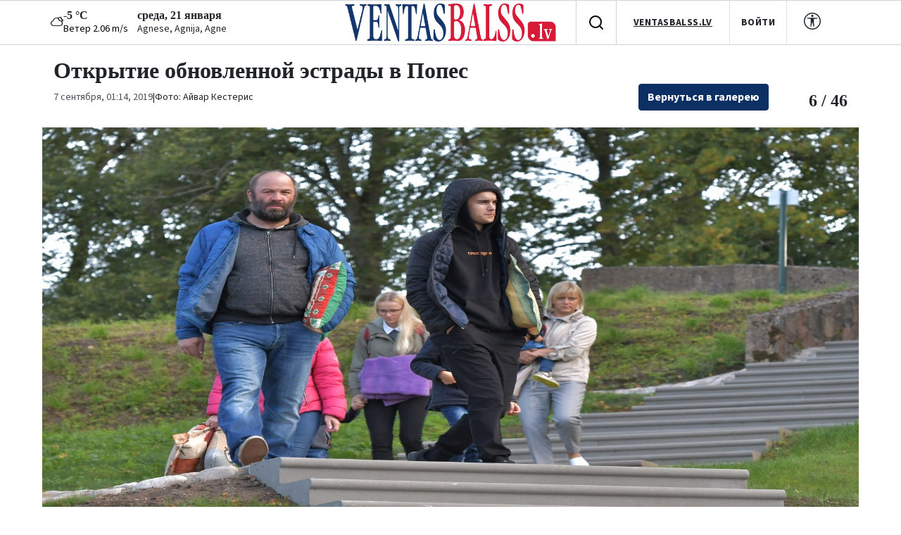

--- FILE ---
content_type: text/html; charset=UTF-8
request_url: https://rus.ventasbalss.lv/foto/1874-otkrytie-obnovlennoj-estrady-v-popes/59058
body_size: 14668
content:

<!DOCTYPE html>
<html>
<head>
    <title>Открытие обновленной эстрады в Попес | Фото 6 / 46</title>
    <meta name="facebook-domain-verification" content="qe74h2yx7xe6j7s823v1146fs0zt6e" />
    <link href="/favicon.ico?1765304884" type="image/x-icon" rel="icon"><link href="/favicon.ico?1765304884" type="image/x-icon" rel="shortcut icon">    <meta name="viewport" content="width=device-width, initial-scale=1, maximum-scale=1, user-scalable=no">
    <meta charset="utf-8">    
	<link rel="stylesheet" href="/fonts/font-awesome/css/font-awesome.min.css?1477392983">
	<link rel="stylesheet" href="/fonts/weather-icons/css/weather-icons.min.css?1765304884">
	<link rel="stylesheet" href="/js/jqueryui/themes/ui-lightness/jquery-ui.min.css?1474004875">
	<link rel="stylesheet" href="/js/fancybox/jquery.fancybox.css?1398892222">
	<link rel="stylesheet" href="/js/lightslider/css/lightslider.min.css?1765304884">
	<link rel="stylesheet" href="/css/bootstrap/bootstrap.min.css?1765304884">
	<link rel="stylesheet" href="/css/styles/main.css?1767956442">
	<link rel="stylesheet" href="/css/styles/main_page.css?1766000428">
	<link rel="stylesheet" href="/css/styles/news_page.css?1765304884">
	<link rel="stylesheet" href="/css/styles/article_page.css?1767108774">
	<link rel="stylesheet" href="/css/styles/blog_page.css?1765304884">
	<link rel="stylesheet" href="/css/styles/photo_page.css?1766000428">
	<link rel="stylesheet" href="/css/styles/forums_page.css?1765304884">
	<link rel="stylesheet" href="/css/styles/events_page.css?1766000428">
	<link rel="stylesheet" href="/css/styles/adv_page.css?1765304884">
	<link rel="stylesheet" href="/css/styles/contacts_page.css?1765304884">
	<link rel="stylesheet" href="/css/styles/weather_page.css?1765304884">
	<link rel="stylesheet" href="/css/styles/profile_page.css?1765304884">
	<link rel="stylesheet" href="/css/styles/video_page.css?1765304884">
	<link rel="stylesheet" href="/css/styles/advertisiments_page.css?1767956442">
	<link rel="stylesheet" href="/css/styles/e-magazine_page.css?1765309468">
	<link rel="stylesheet" href="/css/styles/pool_page.css?1766000428">
	<link rel="stylesheet" href="/css/styles/nameDays_page.css?1765304884">
	<link rel="stylesheet" href="/css/styles/paper_magazine_page.css?1765309468">
        
	<script src="/js/jquery/jquery.min.js?1695347026"></script>
	<script src="/js/jqueryui/jquery-ui.min.js?1474004875"></script>
	<script src="/js/jstorage/jstorage.min.js?1445282689"></script>
	<script src="/js/chartjs/dist/Chart.min.js?1603110131"></script>
	<script src="/js/bootstrap/bootstrap.bundle.min.js?1765304884"></script>
	<script src="/js/fancybox/jquery.fancybox.pack.js?1398892222"></script>
	<script src="/js/lightslider/js/lightslider.min.js?1765304884"></script>
	<script src="https://www.google.com/recaptcha/api.js?hl=ru"></script>
	<script src="/js/scripts.js?1767108774"></script>
        <link
    href="https://fonts.googleapis.com/css2?family=Source+Sans+3:wght@400;500;700&display=swap"
    rel="stylesheet"
    />
    	<meta name="twitter:title" content="Открытие обновленной эстрады в Попес | Фото 6 / 46">
	<meta property="og:title" content="Открытие обновленной эстрады в Попес | Фото 6 / 46">
	<meta property="og:description" content="Фото: Айвар Кестерис">
	<meta name="twitter:description" content="Фото: Айвар Кестерис">
	<meta property="og:image" content="https://rus.ventasbalss.lv/upload/photo_galleries/1874/6dbcf9c57cbd889ec9a4710314f8dbdd.jpg">
	<meta name="twitter:image" content="https://rus.ventasbalss.lv/upload/photo_galleries/1874/6dbcf9c57cbd889ec9a4710314f8dbdd.jpg">
    <script async src="https://www.googletagmanager.com/gtag/js?id=G-9RLBG9D6N8"></script>
    <script>
        window.dataLayer = window.dataLayer || [];
        function gtag(){dataLayer.push(arguments);}
        gtag('js', new Date());
        gtag('config', 'G-9RLBG9D6N8');
    </script>
</head>
<body>
<div>
    <header id="global-header"  class="bg-white position-relative">
        <div class="ad-banner-top mx-auto mb-1 d-md-block d-none"><ins data-revive-zoneid="48" data-revive-id="d82d54c04461d6af9fd483fc2a93956b"></ins>
                <script async src="//revive.ventasbalss.lv/delivery/asyncjs.php"></script></div>
    </header>
    	<div class="header-mobile d-flex d-lg-none align-items-center justify-content-between border-top px-3 py-2" id="header-mobile">
        <a href="/laika-prognoze-ventspili"><div class="current-weather"><div class="weather-icon"><i class="wi wi-owm-night-804"></i></div><div class="weather-info"><h6>-5 &deg;C</h6><p class="wind">Ветер 2.06 m/s</p></div></div></a>        <div id="today" class="d-flex flex-column">
          <h6 class="mb-0">среда, 21 января</h6>
          <span class="nameday" title="Agnese, Agnija, Agne"><a href="/varda-dienas">Agnese, Agnija, Agne</a></span>
        </div>
      </div>
    <div class="header-actions d-flex d-md-block" id="header-actions">
      <div class="logo-container position-absolute"><a href="/"><img src="/img/logo.png?1765304884" class="logo" alt="Logo"></a></div>
      <div class="hamburger-mobile d-lg-none">
          <button id="hamburger-btn" class="d-lg-none d-flex align-items-center hamburger-mobile">
            <img id="hamburger-icon" src="/images/hamburger-btn.png" alt="Hamburger">
          </button>
      </div>
      <div class="d-none d-lg-flex justify-content-between align-items-center layout-wrapper">
        <div class="header-left-flex d-flex align-items-center">
        <a href="/laika-prognoze-ventspili"><div class="current-weather"><div class="weather-icon"><i class="wi wi-owm-night-804"></i></div><div class="weather-info"><h6>-5 &deg;C</h6><p class="wind">Ветер 2.06 m/s</p></div></div></a>          <div id="today" class="d-flex flex-column">
              <h6 class="mb-0">среда, 21 января</h6>
              <span class="nameday" title="Agnese, Agnija, Agne"><a href="/varda-dienas">Agnese, Agnija, Agne</a></span>
          </div>
        </div>
        <div class="user-actions d-flex align-items-center position-relative">
          <div class="search-button d-flex align-items-center justify-content-center p-3" id="searchToggle" style="cursor:pointer;">
            <svg
              width="24"
              height="24"
              viewBox="0 0 24 24"
              fill="none"
              xmlns="http://www.w3.org/2000/svg"
            >
              <path
                d="M11 19C15.4183 19 19 15.4183 19 11C19 6.58172 15.4183 3 11 3C6.58172 3 3 6.58172 3 11C3 15.4183 6.58172 19 11 19Z"
                stroke="black"
                stroke-width="2"
                stroke-linecap="round"
                stroke-linejoin="round"
              />
              <path
                d="M21 21L16.65 16.65"
                stroke="black"
                stroke-width="2"
                stroke-linecap="round"
                stroke-linejoin="round"
              />
            </svg>
          </div>
          <div class="search-dropdown position-absolute bg-white shadow rounded-3 p-3 d-none" style="z-index: 9999;">
            <form action="/meklet" method="get" class="d-flex align-items-center gap-2">
              <input type="text" name="keywords" placeholder="Искать новости.." class="form-control">              <button class="btn btn-dark text-white fw-bold" type="submit">Искать</button>            </form>
          </div>

          <div class="language-selector d-flex align-items-center justify-content-center py-2 px-4">
            <a href="http://www.ventasbalss.lv" target="_blank" rel="noopener noreferrer">VENTASBALSS.LV</a>          </div>
          <div class="sign-in">
            <button class="py-2 px-3">
              <a href="/autorizacija">ВОЙТИ</a>            </button>
          </div>
          <div class="contrast-mode d-flex py-3 px-4">
            <a href="javascript:;" onclick="toggleHighContrastMode(!document.body.classList.contains('high-contrast-mode'))">
              <svg width="24" height="24" viewBox="0 0 24 24" fill="none" xmlns="http://www.w3.org/2000/svg">
                <path d="M12 6.21429C12.8876 6.21429 13.6071 5.49474 13.6071 4.60714C13.6071 3.71954 12.8876 3 12 3C11.1124 3 10.3929 3.71954 10.3929 4.60714C10.3929 5.49474 11.1124 6.21429 12 6.21429Z" fill="#212529"/>
                <path d="M4.99848 8.41945L9.85714 8.89286V12.6429L9.37321 19.5215C9.34533 19.856 9.60929 20.1429 9.94493 20.1429C10.2082 20.1429 10.4376 19.9637 10.5015 19.7083L11.7401 13.6823C11.8078 13.4118 12.1922 13.4118 12.2599 13.6823L13.4985 19.7083C13.5624 19.9637 13.7918 20.1429 14.0551 20.1429C14.3907 20.1429 14.6547 19.856 14.6268 19.5215L14.1429 12.6429V8.89286L19.0015 8.41945C19.2863 8.38386 19.5 8.14178 19.5 7.85478C19.5 7.54049 19.2452 7.28571 18.9309 7.28571H5.06907C4.75478 7.28571 4.5 7.54049 4.5 7.85478C4.5 8.14178 4.71371 8.38386 4.99848 8.41945Z" fill="#212529"/>
                <path d="M12 0C5.37258 0 0 5.37258 0 12C0 18.6274 5.37258 24 12 24C18.6274 24 24 18.6274 24 12C24 5.37258 18.6274 0 12 0ZM1.5 12C1.5 6.20101 6.20101 1.5 12 1.5C17.799 1.5 22.5 6.20101 22.5 12C22.5 17.799 17.799 22.5 12 22.5C6.20101 22.5 1.5 17.799 1.5 12Z" fill="#212529"/>
              </svg>
            </a>
          </div>
        </div>
      </div>
    </div>
    
	<nav class="main-nav d-none d-lg-block">
		<div class="layout-wrapper d-none d-lg-flex justify-content-between align-items-center">
	 	<ul class="nav-list d-flex gap-3 h-100">
			<li class=" h-100"><a href="/zinas">НОВОСТИ</a></li>
			<li class=" h-100"><a href="/forums">ФОРУМ</a></li>
			<li class=" h-100"><a href="/blogi">БЛОГ</a></li>
			<li class=" h-100"><a href="/sludinajumi">ОБЪЯВЛЕНИЯ</a></li>
			<li class=" h-100"><a href="/pasakumi">АФИША</a></li>
			<li class=" h-100"><a href="/foto">ФОТО</a></li>
			<li class=" h-100"><a href="/video">ВИДЕО</a></li>
		</ul>
		<div class="separator"></div>
		<ul class="secondary-nav d-flex justify-content-between align-items-center h-100">
			<li class=" h-100">
				<a href="/e-avize">Э-ГАЗЕТА</a>
			</li>
			<li class=" h-100">
				<a href="/kontakti">КОНТАКТЫ</a>
			</li>
			<li class=" h-100">
				<a href="/reklama">РЕКЛАМА</a>
			</li>
			<li class=" h-100">
				<a href="/avize/abonesana">ВЫПИСЫВАЙ!</a>
			</li>
		</ul>

		</div>
 	</nav>

<div class="category-nav d-none d-lg-flex justify-content-center align-items-center">
	<ul class="d-flex justify-content-center align-items-center"><li><a href="/foto/sobitija">События</a></li><li><a href="/foto/obsestvo">Общество</a></li><li><a href="/foto/kultura">Культура</a></li><li><a href="/foto/sport">Спорт</a></li><li><a href="/foto/kraj">В крае</a></li><li><a href="/foto/priroda">Природа</a></li><li><a href="/foto/cerkovj">Церковь</a></li><li><a href="/foto/prislannie-foto">Присланные снимки</a></li></ul>
</div>
<div id="mobile-menu-overlay">
	<div class="mobile-nav-search w-100 d-flex flex-column align-items-start gap-2" id="search-bar">
		<form action="/meklet" class="d-flex align-items-center justify-content-between gap-2 w-100" method="get">
			<input type="text" name="keywords" placeholder="Искать новости.." class="form-control">			<button type="submit" class="btn btn-dark text-white"><img src="/images/mobile-search.svg" alt="Search"></button>		</form>
	</div>
    <div class="mobile-main-nav d-flex flex-column align-items-start gap-2">
				<div class=" mobile-nav-item d-flex align-items-center gap-1 justify-content-between">
			<a href="/zinas">НОВОСТИ</a>			<a href="/zinas">
				<img src="/images/mobile-header-arrow.svg" alt="Arrow" class="pt-1">
			</a>
		</div>
				<div class=" mobile-nav-item d-flex align-items-center gap-1 justify-content-between">
			<a href="/forums">ФОРУМ</a>			<a href="/forums">
				<img src="/images/mobile-header-arrow.svg" alt="Arrow" class="pt-1">
			</a>
		</div>
				<div class=" mobile-nav-item d-flex align-items-center gap-1 justify-content-between">
			<a href="/blogi">БЛОГ</a>			<a href="/blogi">
				<img src="/images/mobile-header-arrow.svg" alt="Arrow" class="pt-1">
			</a>
		</div>
				<div class=" mobile-nav-item d-flex align-items-center gap-1 justify-content-between">
			<a href="/sludinajumi">ОБЪЯВЛЕНИЯ</a>			<a href="/sludinajumi">
				<img src="/images/mobile-header-arrow.svg" alt="Arrow" class="pt-1">
			</a>
		</div>
				<div class=" mobile-nav-item d-flex align-items-center gap-1 justify-content-between">
			<a href="/pasakumi">АФИША</a>			<a href="/pasakumi">
				<img src="/images/mobile-header-arrow.svg" alt="Arrow" class="pt-1">
			</a>
		</div>
				<div class=" mobile-nav-item d-flex align-items-center gap-1 justify-content-between">
			<a href="/foto">ФОТО</a>			<a href="/foto">
				<img src="/images/mobile-header-arrow.svg" alt="Arrow" class="pt-1">
			</a>
		</div>
				<div class=" mobile-nav-item d-flex align-items-center gap-1 justify-content-between">
			<a href="/video">ВИДЕО</a>			<a href="/video">
				<img src="/images/mobile-header-arrow.svg" alt="Arrow" class="pt-1">
			</a>
		</div>
			</div>
	<div class="mobile-nav-2 w-100 d-flex flex-column align-items-start gap-2 mb-3">
		<div class="mobile-nav-item d-flex align-items-center gap-1 justify-content-between">
			<a href="/autorizacija">ВОЙТИ</a>			<a href="/autorizacija">
				<img src="/images/mobile-header-arrow.svg" alt="Arrow" class="pt-1">
			</a>
		</div>
		<div class=" mobile-nav-item d-flex align-items-center gap-1 justify-content-between">
			<a href="/e-avize">Э-ГАЗЕТА</a>
			<a href="/e-avize">
				<img src="/images/mobile-header-arrow.svg" alt="Arrow" class="pt-1">
			</a>
		</div>
		<div class=" mobile-nav-item d-flex align-items-center gap-1 justify-content-between">
			<a href="/kontakti">КОНТАКТЫ</a>
			<a href="/kontakti">
				<img src="/images/mobile-header-arrow.svg" alt="Arrow" class="pt-1">
			</a>
		</div>
		<div class=" mobile-nav-item d-flex align-items-center gap-1 justify-content-between">
			<a href="/reklama">РЕКЛАМА</a>
			<a href="/reklama">
				<img src="/images/mobile-header-arrow.svg" alt="Arrow" class="pt-1">
			</a>
		</div>
		<div class=" mobile-nav-item d-flex align-items-center gap-1 justify-content-between">
			<a href="/avize/abonesana">ВЫПИСЫВАЙ!</a>
			<a href="/avize/abonesana">
				<img src="/images/mobile-header-arrow.svg" alt="Arrow" class="pt-1">
			</a>
		</div>
		<div class="mobile-nav-item d-flex align-items-center gap-1 justify-content-between">
			<a href="http://www.ventasbalss.lv" target="_blank" rel="noopener noreferrer">VENTASBALSS.LV</a>			<img src="/images/mobile-header-arrow.svg" alt="Arrow" class="pt-1">
		</div>
	</div>
	<div class="mobile-social-icons-nav d-flex justify-content-between align-items-center w-100">
		<a href="https://www.facebook.com/ventasbalss" class="social-icon">
			<svg xmlns="http://www.w3.org/2000/svg" width="16" height="16" viewBox="0 0 16 16" fill="none">
				<path d="M16 8.0486C16 3.60314 12.418 -0.000610352 7.99949 -0.000610352C3.58095 -0.000610352 -0.000976562 3.60314 -0.000976562 8.0486C-0.000976562 12.0662 2.92468 15.3962 6.74942 16V10.3753H4.71805V8.0486H6.74942V6.27526C6.74942 4.25792 7.94383 3.14361 9.77132 3.14361C10.6466 3.14361 11.5622 3.30082 11.5622 3.30082V5.28168H10.5534C9.55951 5.28168 9.24957 5.90215 9.24957 6.53869V8.0486H11.4684L11.1137 10.3753H9.24957V16C13.0743 15.3962 16 12.0662 16 8.0486Z" fill="#212529"/>
			</svg>
		</a>
		<a href="https://x.com/ventasbalss_ru" class="social-icon">
			<svg xmlns="http://www.w3.org/2000/svg" width="16" height="16" viewBox="0 0 16 16" fill="none">
				<path d="M12.6009 0.75H15.0544L9.69434 6.89205L16 15.25H11.0627L7.19566 10.1809L2.77087 15.25H0.31595L6.04904 8.68038L0 0.75H5.06262L8.55811 5.38331L12.6009 0.75ZM11.7399 13.7777H13.0993L4.32392 2.14497H2.86506L11.7399 13.7777Z" fill="#212529"/>
			</svg>
		</a>
		<a href="https://www.youtube.com/vbportals" class="social-icon">
			<svg xmlns="http://www.w3.org/2000/svg" width="16" height="16" viewBox="0 0 16 16" fill="none">
				<path d="M8.05115 1.99869C8.05684 1.9987 8.06298 1.99871 8.06955 1.99873L8.14035 1.99895C8.96214 2.00197 13.1273 2.03216 14.2503 2.33407C14.9387 2.51871 15.4808 3.06287 15.6648 3.7536C15.7661 4.1331 15.8367 4.6375 15.8859 5.15625L15.8954 5.26016C15.9032 5.34686 15.9103 5.43375 15.9169 5.52032L15.9246 5.62402C15.9904 6.53813 15.998 7.39353 15.9989 7.58068L15.999 7.60593C15.999 7.608 15.999 7.61138 15.999 7.61138V7.62555C15.999 7.62555 15.999 7.62893 15.999 7.631L15.9989 7.65625C15.998 7.85047 15.9898 8.76436 15.9169 9.71667L15.9087 9.82067L15.9 9.92479C15.8505 10.4974 15.7762 11.0659 15.6648 11.4833C15.4808 12.1741 14.9387 12.7183 14.2503 12.9029C13.0898 13.215 8.68109 13.2368 8.06955 13.2383L8.02246 13.2384C8.0186 13.2384 8.0152 13.2384 8.01228 13.2384L7.99307 13.2384C7.99307 13.2384 7.98866 13.2384 7.98573 13.2384L7.92846 13.2383C7.61941 13.2376 6.34057 13.2316 5.0013 13.1856L4.83007 13.1795C4.8015 13.1785 4.77292 13.1774 4.74434 13.1763L4.57291 13.1695L4.40188 13.1623C3.29238 13.1136 2.23452 13.0337 1.74789 12.9029C1.05947 12.7183 0.517371 12.1741 0.333379 11.4833C0.221913 11.0659 0.147602 10.4974 0.0980616 9.92479L0.0893244 9.82067L0.0811165 9.71667C0.0109033 8.79899 0.000711116 7.91699 -0.000768403 7.68026L-0.000945201 7.64637C-0.000957608 7.64332 -0.000967947 7.64051 -0.000976562 7.63795V7.59898C-0.000967947 7.59642 -0.000957608 7.59361 -0.000945201 7.59056L-0.000768403 7.55668C0.000571538 7.34229 0.00905783 6.59866 0.0628044 5.77857L0.0697612 5.6757C0.0709608 5.6585 0.0721808 5.64127 0.0734215 5.62402L0.0811165 5.52032C0.0877404 5.43375 0.0948985 5.34686 0.102634 5.26016L0.112196 5.15625C0.16142 4.6375 0.232046 4.1331 0.333379 3.7536C0.517371 3.06287 1.05947 2.51871 1.74789 2.33407C2.23452 2.20324 3.29238 2.12344 4.40188 2.07476L4.57291 2.06751L4.74434 2.06074C4.77292 2.05965 4.8015 2.05858 4.83007 2.05753L5.0013 2.05144C6.25508 2.0084 7.45591 2.00043 7.85767 1.99895L7.92846 1.99873C7.93504 1.99871 7.94117 1.9987 7.94686 1.99869H8.05115ZM6.39905 5.20988V10.027L10.5558 7.6186L6.39905 5.20988Z" fill="#212529"/>
			</svg>
		</a>
		<a href="https://instagram.com/ventasbalss.lv" class="social-icon">
			<svg xmlns="http://www.w3.org/2000/svg" width="16" height="16" viewBox="0 0 16 16" fill="none">
				<path d="M8.00075 0C5.82806 0 5.55539 0.00950025 4.70205 0.048334C3.85037 0.0873344 3.26903 0.222169 2.76036 0.420004C2.23419 0.62434 1.78785 0.897676 1.34318 1.34251C0.898176 1.78719 0.62484 2.23352 0.419838 2.75953C0.221502 3.26837 0.0865008 3.84987 0.0481671 4.70122C0.01 5.55456 0 5.82739 0 8.00008C0 10.1728 0.00966692 10.4446 0.048334 11.298C0.0875011 12.1496 0.222336 12.731 0.420004 13.2396C0.624507 13.7658 0.897843 14.2121 1.34268 14.6568C1.78719 15.1018 2.23352 15.3758 2.75936 15.5802C3.26837 15.778 3.84987 15.9128 4.70138 15.9518C5.55472 15.9907 5.82723 16.0002 7.99975 16.0002C10.1726 16.0002 10.4444 15.9907 11.2978 15.9518C12.1495 15.9128 12.7315 15.778 13.2405 15.5802C13.7665 15.3758 14.2121 15.1018 14.6567 14.6568C15.1017 14.2121 15.375 13.7658 15.58 13.2398C15.7767 12.731 15.9117 12.1495 15.9517 11.2981C15.99 10.4448 16 10.1728 16 8.00008C16 5.82739 15.99 5.55472 15.9517 4.70138C15.9117 3.84971 15.7767 3.26837 15.58 2.7597C15.375 2.23352 15.1017 1.78719 14.6567 1.34251C14.2116 0.897509 13.7666 0.624173 13.24 0.420004C12.73 0.222169 12.1483 0.0873344 11.2966 0.048334C10.4433 0.00950025 10.1716 0 7.99825 0H8.00075ZM7.28308 1.44168C7.49608 1.44135 7.73375 1.44168 8.00075 1.44168C10.1368 1.44168 10.3899 1.44935 11.2335 1.48768C12.0135 1.52335 12.4368 1.65368 12.7188 1.76319C13.0921 1.90819 13.3583 2.08152 13.6381 2.36152C13.9181 2.64153 14.0915 2.9082 14.2368 3.28153C14.3463 3.5632 14.4768 3.98654 14.5123 4.76655C14.5507 5.60989 14.559 5.86323 14.559 7.99825C14.559 10.1333 14.5507 10.3866 14.5123 11.2299C14.4767 12.01 14.3463 12.4333 14.2368 12.715C14.0918 13.0883 13.9181 13.3541 13.6381 13.634C13.3581 13.914 13.0923 14.0873 12.7188 14.2323C12.4371 14.3423 12.0135 14.4723 11.2335 14.508C10.3901 14.5463 10.1368 14.5547 8.00075 14.5547C5.86456 14.5547 5.61139 14.5463 4.76805 14.508C3.98804 14.472 3.5647 14.3416 3.28253 14.2321C2.9092 14.0871 2.64253 13.9138 2.36252 13.6338C2.08252 13.3538 1.90919 13.0878 1.76385 12.7143C1.65435 12.4326 1.52385 12.0093 1.48835 11.2293C1.45002 10.3859 1.44235 10.1326 1.44235 7.99625C1.44235 5.85989 1.45002 5.60789 1.48835 4.76455C1.52402 3.98454 1.65435 3.5612 1.76385 3.2792C1.90885 2.90586 2.08252 2.63919 2.36252 2.35919C2.64253 2.07919 2.9092 1.90585 3.28253 1.76052C3.56454 1.65052 3.98804 1.52052 4.76805 1.48468C5.50606 1.45135 5.79206 1.44135 7.28308 1.43968V1.44168ZM12.2711 2.77003C11.7411 2.77003 11.3111 3.19953 11.3111 3.72971C11.3111 4.25971 11.7411 4.68972 12.2711 4.68972C12.8011 4.68972 13.2311 4.25971 13.2311 3.72971C13.2311 3.1997 12.8011 2.7697 12.2711 2.7697V2.77003ZM8.00075 3.89171C5.73189 3.89171 3.89237 5.73123 3.89237 8.00008C3.89237 10.2689 5.73189 12.1076 8.00075 12.1076C10.2696 12.1076 12.1085 10.2689 12.1085 8.00008C12.1085 5.73123 10.2694 3.89171 8.00058 3.89171H8.00075ZM8.00075 5.33339C9.47343 5.33339 10.6674 6.52723 10.6674 8.00008C10.6674 9.47276 9.47343 10.6668 8.00075 10.6668C6.5279 10.6668 5.33406 9.47276 5.33406 8.00008C5.33406 6.52723 6.5279 5.33339 8.00075 5.33339Z" fill="#212529"/>
			</svg>
		</a>
	</div>
</div>
              <div class="wrapp">
        <script type="text/javascript">
    window.addEventListener('popstate', function(e) {
        photoGallery.navigateImageTo(location.pathname, false);
    });

    $(function() {
        $('body').on('keydown', function(e) {
            if ((e.keyCode || e.which) == 37) {
                el = $('#photo-gallery-image .prev a');
                if (el.length) {
                    photoGallery.navigateImageTo(el.attr('href'));
                }
            };
            if ((e.keyCode || e.which) == 39) {
                el = $('#photo-gallery-image .next a');
                if (el.length) {
                    photoGallery.navigateImageTo(el.attr('href'));
                }
            };
        });
    });
</script>
<script>
    var style = document.createElement('style');
    style.innerHTML = `
        .main-nav,
        .category-nav,
        #global-header {
            display: none !important;
        }
    `;
    document.head.appendChild(style);
</script><section class="photo-gallery-images-view d-flex justify-content-between">
    <div class="meta-photo-collection d-flex flex-column align-items-start">
        <div class="section-title">
            <h2>Открытие обновленной эстрады в Попес</h2>
        </div>
                <div class="d-flex justify-content-between w-100">
            <div class="photo-info-text d-flex align-items-center">
                <span class="date-nice">
                    7 сентября, 01:14, 2019                </span>
                <span>|</span>
                <span class="photo-collection-author">
                    Фото: Айвар Кестерис                </span>
            </div>
            <div class="d-none d-lg-block">
                <a href="/foto/1874-otkrytie-obnovlennoj-estrady-v-popes" class="btn btn-primary text-white fw-bold" style="margin-right: 112px;">
                    Вернуться в галерею                </a>
            </div>
        </div>
    </div>
    <h4 class="image-counter text-right">6 / 46</h4>
</section>
<div id="photo-gallery-image">
  <div id="photo-gallery-slider-wrapper" class="position-relative">
      <ul id="lightSlider">
                        <li data-image-id="59053"
                  data-href="/photo-gallery-images/view/1874/59053"
                  data-thumb="/upload/photo_galleries/1874/e30f0cbfd2cef3a6bac70b52908b088e.jpg">
                  <div class="main-img position-relative">
                      <img
                          data-src="/upload/photo_galleries/1874/e30f0cbfd2cef3a6bac70b52908b088e.jpg"
                          alt="Main"
                          class="lazy-img"
                      />
                  </div>
              </li>
                        <li data-image-id="59054"
                  data-href="/photo-gallery-images/view/1874/59054"
                  data-thumb="/upload/photo_galleries/1874/2606389de1865608dd8930b4b5fdd2da.jpg">
                  <div class="main-img position-relative">
                      <img
                          data-src="/upload/photo_galleries/1874/2606389de1865608dd8930b4b5fdd2da.jpg"
                          alt="Main"
                          class="lazy-img"
                      />
                  </div>
              </li>
                        <li data-image-id="59055"
                  data-href="/photo-gallery-images/view/1874/59055"
                  data-thumb="/upload/photo_galleries/1874/5678618b5199d8b2b8740c1afb406041.jpg">
                  <div class="main-img position-relative">
                      <img
                          data-src="/upload/photo_galleries/1874/5678618b5199d8b2b8740c1afb406041.jpg"
                          alt="Main"
                          class="lazy-img"
                      />
                  </div>
              </li>
                        <li data-image-id="59056"
                  data-href="/photo-gallery-images/view/1874/59056"
                  data-thumb="/upload/photo_galleries/1874/7c63956a64b179e964d6f8523c3b2075.jpg">
                  <div class="main-img position-relative">
                      <img
                          data-src="/upload/photo_galleries/1874/7c63956a64b179e964d6f8523c3b2075.jpg"
                          alt="Main"
                          class="lazy-img"
                      />
                  </div>
              </li>
                        <li data-image-id="59057"
                  data-href="/photo-gallery-images/view/1874/59057"
                  data-thumb="/upload/photo_galleries/1874/425d047fb14a83cbe481a0b22d471a39.jpg">
                  <div class="main-img position-relative">
                      <img
                          data-src="/upload/photo_galleries/1874/425d047fb14a83cbe481a0b22d471a39.jpg"
                          alt="Main"
                          class="lazy-img"
                      />
                  </div>
              </li>
                        <li data-image-id="59058"
                  data-href="/photo-gallery-images/view/1874/59058"
                  data-thumb="/upload/photo_galleries/1874/6dbcf9c57cbd889ec9a4710314f8dbdd.jpg">
                  <div class="main-img position-relative">
                      <img
                          data-src="/upload/photo_galleries/1874/6dbcf9c57cbd889ec9a4710314f8dbdd.jpg"
                          alt="Main"
                          class="lazy-img"
                      />
                  </div>
              </li>
                        <li data-image-id="59059"
                  data-href="/photo-gallery-images/view/1874/59059"
                  data-thumb="/upload/photo_galleries/1874/f494069196770438531dd452708b1203.jpg">
                  <div class="main-img position-relative">
                      <img
                          data-src="/upload/photo_galleries/1874/f494069196770438531dd452708b1203.jpg"
                          alt="Main"
                          class="lazy-img"
                      />
                  </div>
              </li>
                        <li data-image-id="59060"
                  data-href="/photo-gallery-images/view/1874/59060"
                  data-thumb="/upload/photo_galleries/1874/e8b8d20d501f507400bc6e8e09151e2d.jpg">
                  <div class="main-img position-relative">
                      <img
                          data-src="/upload/photo_galleries/1874/e8b8d20d501f507400bc6e8e09151e2d.jpg"
                          alt="Main"
                          class="lazy-img"
                      />
                  </div>
              </li>
                        <li data-image-id="59061"
                  data-href="/photo-gallery-images/view/1874/59061"
                  data-thumb="/upload/photo_galleries/1874/208f0f7521695da822767dc39f656c20.jpg">
                  <div class="main-img position-relative">
                      <img
                          data-src="/upload/photo_galleries/1874/208f0f7521695da822767dc39f656c20.jpg"
                          alt="Main"
                          class="lazy-img"
                      />
                  </div>
              </li>
                        <li data-image-id="59062"
                  data-href="/photo-gallery-images/view/1874/59062"
                  data-thumb="/upload/photo_galleries/1874/f94011e88aa1d3ca989c0acc72bf1d5d.jpg">
                  <div class="main-img position-relative">
                      <img
                          data-src="/upload/photo_galleries/1874/f94011e88aa1d3ca989c0acc72bf1d5d.jpg"
                          alt="Main"
                          class="lazy-img"
                      />
                  </div>
              </li>
                        <li data-image-id="59063"
                  data-href="/photo-gallery-images/view/1874/59063"
                  data-thumb="/upload/photo_galleries/1874/02f53077fad5c08aab145297cc621130.jpg">
                  <div class="main-img position-relative">
                      <img
                          data-src="/upload/photo_galleries/1874/02f53077fad5c08aab145297cc621130.jpg"
                          alt="Main"
                          class="lazy-img"
                      />
                  </div>
              </li>
                        <li data-image-id="59064"
                  data-href="/photo-gallery-images/view/1874/59064"
                  data-thumb="/upload/photo_galleries/1874/5cdd686e31bf85ba3a3eaf990f05835d.jpg">
                  <div class="main-img position-relative">
                      <img
                          data-src="/upload/photo_galleries/1874/5cdd686e31bf85ba3a3eaf990f05835d.jpg"
                          alt="Main"
                          class="lazy-img"
                      />
                  </div>
              </li>
                        <li data-image-id="59065"
                  data-href="/photo-gallery-images/view/1874/59065"
                  data-thumb="/upload/photo_galleries/1874/c0269021b64772a1224f3460148fa1e3.jpg">
                  <div class="main-img position-relative">
                      <img
                          data-src="/upload/photo_galleries/1874/c0269021b64772a1224f3460148fa1e3.jpg"
                          alt="Main"
                          class="lazy-img"
                      />
                  </div>
              </li>
                        <li data-image-id="59066"
                  data-href="/photo-gallery-images/view/1874/59066"
                  data-thumb="/upload/photo_galleries/1874/032362613cef2d3657acc896d0c07ae4.jpg">
                  <div class="main-img position-relative">
                      <img
                          data-src="/upload/photo_galleries/1874/032362613cef2d3657acc896d0c07ae4.jpg"
                          alt="Main"
                          class="lazy-img"
                      />
                  </div>
              </li>
                        <li data-image-id="59067"
                  data-href="/photo-gallery-images/view/1874/59067"
                  data-thumb="/upload/photo_galleries/1874/03a11d4f856142c4b841e578b926cc01.jpg">
                  <div class="main-img position-relative">
                      <img
                          data-src="/upload/photo_galleries/1874/03a11d4f856142c4b841e578b926cc01.jpg"
                          alt="Main"
                          class="lazy-img"
                      />
                  </div>
              </li>
                        <li data-image-id="59068"
                  data-href="/photo-gallery-images/view/1874/59068"
                  data-thumb="/upload/photo_galleries/1874/636d83950616b9a9c82c890ef09f013d.jpg">
                  <div class="main-img position-relative">
                      <img
                          data-src="/upload/photo_galleries/1874/636d83950616b9a9c82c890ef09f013d.jpg"
                          alt="Main"
                          class="lazy-img"
                      />
                  </div>
              </li>
                        <li data-image-id="59069"
                  data-href="/photo-gallery-images/view/1874/59069"
                  data-thumb="/upload/photo_galleries/1874/c1f0e8c127355a785efe9856c826e660.jpg">
                  <div class="main-img position-relative">
                      <img
                          data-src="/upload/photo_galleries/1874/c1f0e8c127355a785efe9856c826e660.jpg"
                          alt="Main"
                          class="lazy-img"
                      />
                  </div>
              </li>
                        <li data-image-id="59070"
                  data-href="/photo-gallery-images/view/1874/59070"
                  data-thumb="/upload/photo_galleries/1874/f7ec090c064c14c5402ec604708d9178.jpg">
                  <div class="main-img position-relative">
                      <img
                          data-src="/upload/photo_galleries/1874/f7ec090c064c14c5402ec604708d9178.jpg"
                          alt="Main"
                          class="lazy-img"
                      />
                  </div>
              </li>
                        <li data-image-id="59071"
                  data-href="/photo-gallery-images/view/1874/59071"
                  data-thumb="/upload/photo_galleries/1874/113d543b136c7671d845c38b66423371.jpg">
                  <div class="main-img position-relative">
                      <img
                          data-src="/upload/photo_galleries/1874/113d543b136c7671d845c38b66423371.jpg"
                          alt="Main"
                          class="lazy-img"
                      />
                  </div>
              </li>
                        <li data-image-id="59072"
                  data-href="/photo-gallery-images/view/1874/59072"
                  data-thumb="/upload/photo_galleries/1874/9aa1d343605345eef8cd1f87fca06d27.jpg">
                  <div class="main-img position-relative">
                      <img
                          data-src="/upload/photo_galleries/1874/9aa1d343605345eef8cd1f87fca06d27.jpg"
                          alt="Main"
                          class="lazy-img"
                      />
                  </div>
              </li>
                        <li data-image-id="59073"
                  data-href="/photo-gallery-images/view/1874/59073"
                  data-thumb="/upload/photo_galleries/1874/301fbaeaed12b89b51e4b7f3b4e00733.jpg">
                  <div class="main-img position-relative">
                      <img
                          data-src="/upload/photo_galleries/1874/301fbaeaed12b89b51e4b7f3b4e00733.jpg"
                          alt="Main"
                          class="lazy-img"
                      />
                  </div>
              </li>
                        <li data-image-id="59074"
                  data-href="/photo-gallery-images/view/1874/59074"
                  data-thumb="/upload/photo_galleries/1874/a01e66d67d993f80d0830da296c77973.jpg">
                  <div class="main-img position-relative">
                      <img
                          data-src="/upload/photo_galleries/1874/a01e66d67d993f80d0830da296c77973.jpg"
                          alt="Main"
                          class="lazy-img"
                      />
                  </div>
              </li>
                        <li data-image-id="59075"
                  data-href="/photo-gallery-images/view/1874/59075"
                  data-thumb="/upload/photo_galleries/1874/61b8d5e19a3cc2bf199e4f1e75942b82.jpg">
                  <div class="main-img position-relative">
                      <img
                          data-src="/upload/photo_galleries/1874/61b8d5e19a3cc2bf199e4f1e75942b82.jpg"
                          alt="Main"
                          class="lazy-img"
                      />
                  </div>
              </li>
                        <li data-image-id="59076"
                  data-href="/photo-gallery-images/view/1874/59076"
                  data-thumb="/upload/photo_galleries/1874/721d9e829be91bf38d5dfdda44bfd2c8.jpg">
                  <div class="main-img position-relative">
                      <img
                          data-src="/upload/photo_galleries/1874/721d9e829be91bf38d5dfdda44bfd2c8.jpg"
                          alt="Main"
                          class="lazy-img"
                      />
                  </div>
              </li>
                        <li data-image-id="59077"
                  data-href="/photo-gallery-images/view/1874/59077"
                  data-thumb="/upload/photo_galleries/1874/12fd0576bea8c833e4d904969067ad63.jpg">
                  <div class="main-img position-relative">
                      <img
                          data-src="/upload/photo_galleries/1874/12fd0576bea8c833e4d904969067ad63.jpg"
                          alt="Main"
                          class="lazy-img"
                      />
                  </div>
              </li>
                        <li data-image-id="59078"
                  data-href="/photo-gallery-images/view/1874/59078"
                  data-thumb="/upload/photo_galleries/1874/a6f3a5247ec481cbef9aeaba296e1b36.jpg">
                  <div class="main-img position-relative">
                      <img
                          data-src="/upload/photo_galleries/1874/a6f3a5247ec481cbef9aeaba296e1b36.jpg"
                          alt="Main"
                          class="lazy-img"
                      />
                  </div>
              </li>
                        <li data-image-id="59079"
                  data-href="/photo-gallery-images/view/1874/59079"
                  data-thumb="/upload/photo_galleries/1874/36bc34326819242f35c31ef61bf7c6b4.jpg">
                  <div class="main-img position-relative">
                      <img
                          data-src="/upload/photo_galleries/1874/36bc34326819242f35c31ef61bf7c6b4.jpg"
                          alt="Main"
                          class="lazy-img"
                      />
                  </div>
              </li>
                        <li data-image-id="59080"
                  data-href="/photo-gallery-images/view/1874/59080"
                  data-thumb="/upload/photo_galleries/1874/dd38e96d3157620b6e3761e11d6796f7.jpg">
                  <div class="main-img position-relative">
                      <img
                          data-src="/upload/photo_galleries/1874/dd38e96d3157620b6e3761e11d6796f7.jpg"
                          alt="Main"
                          class="lazy-img"
                      />
                  </div>
              </li>
                        <li data-image-id="59081"
                  data-href="/photo-gallery-images/view/1874/59081"
                  data-thumb="/upload/photo_galleries/1874/21016733759fc214143e905b2ff50de3.jpg">
                  <div class="main-img position-relative">
                      <img
                          data-src="/upload/photo_galleries/1874/21016733759fc214143e905b2ff50de3.jpg"
                          alt="Main"
                          class="lazy-img"
                      />
                  </div>
              </li>
                        <li data-image-id="59082"
                  data-href="/photo-gallery-images/view/1874/59082"
                  data-thumb="/upload/photo_galleries/1874/e516f6ac4ff50b3d0a22d27e92da063c.jpg">
                  <div class="main-img position-relative">
                      <img
                          data-src="/upload/photo_galleries/1874/e516f6ac4ff50b3d0a22d27e92da063c.jpg"
                          alt="Main"
                          class="lazy-img"
                      />
                  </div>
              </li>
                        <li data-image-id="59083"
                  data-href="/photo-gallery-images/view/1874/59083"
                  data-thumb="/upload/photo_galleries/1874/ad47f3daa17a384919d86c4337994e93.jpg">
                  <div class="main-img position-relative">
                      <img
                          data-src="/upload/photo_galleries/1874/ad47f3daa17a384919d86c4337994e93.jpg"
                          alt="Main"
                          class="lazy-img"
                      />
                  </div>
              </li>
                        <li data-image-id="59084"
                  data-href="/photo-gallery-images/view/1874/59084"
                  data-thumb="/upload/photo_galleries/1874/a137836326281a4dbee994b9c3be3c55.jpg">
                  <div class="main-img position-relative">
                      <img
                          data-src="/upload/photo_galleries/1874/a137836326281a4dbee994b9c3be3c55.jpg"
                          alt="Main"
                          class="lazy-img"
                      />
                  </div>
              </li>
                        <li data-image-id="59085"
                  data-href="/photo-gallery-images/view/1874/59085"
                  data-thumb="/upload/photo_galleries/1874/15096b1219f6adce382910595ff7c25f.jpg">
                  <div class="main-img position-relative">
                      <img
                          data-src="/upload/photo_galleries/1874/15096b1219f6adce382910595ff7c25f.jpg"
                          alt="Main"
                          class="lazy-img"
                      />
                  </div>
              </li>
                        <li data-image-id="59086"
                  data-href="/photo-gallery-images/view/1874/59086"
                  data-thumb="/upload/photo_galleries/1874/9ca46f04c804d0ed5cdb555be9170de9.jpg">
                  <div class="main-img position-relative">
                      <img
                          data-src="/upload/photo_galleries/1874/9ca46f04c804d0ed5cdb555be9170de9.jpg"
                          alt="Main"
                          class="lazy-img"
                      />
                  </div>
              </li>
                        <li data-image-id="59087"
                  data-href="/photo-gallery-images/view/1874/59087"
                  data-thumb="/upload/photo_galleries/1874/058c2a6357f0fb641a8deec04ca70be7.jpg">
                  <div class="main-img position-relative">
                      <img
                          data-src="/upload/photo_galleries/1874/058c2a6357f0fb641a8deec04ca70be7.jpg"
                          alt="Main"
                          class="lazy-img"
                      />
                  </div>
              </li>
                        <li data-image-id="59088"
                  data-href="/photo-gallery-images/view/1874/59088"
                  data-thumb="/upload/photo_galleries/1874/22cb8590aada43f08cc23194abe5cfec.jpg">
                  <div class="main-img position-relative">
                      <img
                          data-src="/upload/photo_galleries/1874/22cb8590aada43f08cc23194abe5cfec.jpg"
                          alt="Main"
                          class="lazy-img"
                      />
                  </div>
              </li>
                        <li data-image-id="59089"
                  data-href="/photo-gallery-images/view/1874/59089"
                  data-thumb="/upload/photo_galleries/1874/16a0073470c83a91bba8d37f7563039e.jpg">
                  <div class="main-img position-relative">
                      <img
                          data-src="/upload/photo_galleries/1874/16a0073470c83a91bba8d37f7563039e.jpg"
                          alt="Main"
                          class="lazy-img"
                      />
                  </div>
              </li>
                        <li data-image-id="59090"
                  data-href="/photo-gallery-images/view/1874/59090"
                  data-thumb="/upload/photo_galleries/1874/9d4471de576aad4ac106f7a52b95b57d.jpg">
                  <div class="main-img position-relative">
                      <img
                          data-src="/upload/photo_galleries/1874/9d4471de576aad4ac106f7a52b95b57d.jpg"
                          alt="Main"
                          class="lazy-img"
                      />
                  </div>
              </li>
                        <li data-image-id="59091"
                  data-href="/photo-gallery-images/view/1874/59091"
                  data-thumb="/upload/photo_galleries/1874/361411fadd12c4bff77bd6dba535babd.jpg">
                  <div class="main-img position-relative">
                      <img
                          data-src="/upload/photo_galleries/1874/361411fadd12c4bff77bd6dba535babd.jpg"
                          alt="Main"
                          class="lazy-img"
                      />
                  </div>
              </li>
                        <li data-image-id="59092"
                  data-href="/photo-gallery-images/view/1874/59092"
                  data-thumb="/upload/photo_galleries/1874/307ee27b2d6f81008126f71380c99bb9.jpg">
                  <div class="main-img position-relative">
                      <img
                          data-src="/upload/photo_galleries/1874/307ee27b2d6f81008126f71380c99bb9.jpg"
                          alt="Main"
                          class="lazy-img"
                      />
                  </div>
              </li>
                        <li data-image-id="59093"
                  data-href="/photo-gallery-images/view/1874/59093"
                  data-thumb="/upload/photo_galleries/1874/7c2a7b3b3e2d868f5893cca1982e691d.jpg">
                  <div class="main-img position-relative">
                      <img
                          data-src="/upload/photo_galleries/1874/7c2a7b3b3e2d868f5893cca1982e691d.jpg"
                          alt="Main"
                          class="lazy-img"
                      />
                  </div>
              </li>
                        <li data-image-id="59094"
                  data-href="/photo-gallery-images/view/1874/59094"
                  data-thumb="/upload/photo_galleries/1874/9785ac17ec46ab1a09698c3e0b729957.jpg">
                  <div class="main-img position-relative">
                      <img
                          data-src="/upload/photo_galleries/1874/9785ac17ec46ab1a09698c3e0b729957.jpg"
                          alt="Main"
                          class="lazy-img"
                      />
                  </div>
              </li>
                        <li data-image-id="59095"
                  data-href="/photo-gallery-images/view/1874/59095"
                  data-thumb="/upload/photo_galleries/1874/f0f93a1fecffcc564a75e981fc7bbf38.jpg">
                  <div class="main-img position-relative">
                      <img
                          data-src="/upload/photo_galleries/1874/f0f93a1fecffcc564a75e981fc7bbf38.jpg"
                          alt="Main"
                          class="lazy-img"
                      />
                  </div>
              </li>
                        <li data-image-id="59096"
                  data-href="/photo-gallery-images/view/1874/59096"
                  data-thumb="/upload/photo_galleries/1874/7079ca3847fc96bfec3d18e0f8a00337.jpg">
                  <div class="main-img position-relative">
                      <img
                          data-src="/upload/photo_galleries/1874/7079ca3847fc96bfec3d18e0f8a00337.jpg"
                          alt="Main"
                          class="lazy-img"
                      />
                  </div>
              </li>
                        <li data-image-id="59097"
                  data-href="/photo-gallery-images/view/1874/59097"
                  data-thumb="/upload/photo_galleries/1874/fdd29c0e7441eec32b1f27e83a22c15f.jpg">
                  <div class="main-img position-relative">
                      <img
                          data-src="/upload/photo_galleries/1874/fdd29c0e7441eec32b1f27e83a22c15f.jpg"
                          alt="Main"
                          class="lazy-img"
                      />
                  </div>
              </li>
                        <li data-image-id="59098"
                  data-href="/photo-gallery-images/view/1874/59098"
                  data-thumb="/upload/photo_galleries/1874/451dfa2052a5c17bfedf08e428f1d369.jpg">
                  <div class="main-img position-relative">
                      <img
                          data-src="/upload/photo_galleries/1874/451dfa2052a5c17bfedf08e428f1d369.jpg"
                          alt="Main"
                          class="lazy-img"
                      />
                  </div>
              </li>
                </ul>
      <div class="click-zone left"></div>
      <div class="click-zone right"></div>


      <!-- <div class="side-img left position-absolute">
                        <img src="" alt="Previous" />
                </div>

      <div class="side-img right position-absolute">
                        <img src="" alt="Next" />
                </div> -->
  </div>
</div>

<script>
$(document).ready(function() {
    const galleryBaseUrl = "/foto/1874-otkrytie-obnovlennoj-estrady-v-popes/REPLACE_ID";
    var galleryMap = {"59053":"e30f0cbfd2cef3a6bac70b52908b088e.jpg","59054":"2606389de1865608dd8930b4b5fdd2da.jpg","59055":"5678618b5199d8b2b8740c1afb406041.jpg","59056":"7c63956a64b179e964d6f8523c3b2075.jpg","59057":"425d047fb14a83cbe481a0b22d471a39.jpg","59058":"6dbcf9c57cbd889ec9a4710314f8dbdd.jpg","59059":"f494069196770438531dd452708b1203.jpg","59060":"e8b8d20d501f507400bc6e8e09151e2d.jpg","59061":"208f0f7521695da822767dc39f656c20.jpg","59062":"f94011e88aa1d3ca989c0acc72bf1d5d.jpg","59063":"02f53077fad5c08aab145297cc621130.jpg","59064":"5cdd686e31bf85ba3a3eaf990f05835d.jpg","59065":"c0269021b64772a1224f3460148fa1e3.jpg","59066":"032362613cef2d3657acc896d0c07ae4.jpg","59067":"03a11d4f856142c4b841e578b926cc01.jpg","59068":"636d83950616b9a9c82c890ef09f013d.jpg","59069":"c1f0e8c127355a785efe9856c826e660.jpg","59070":"f7ec090c064c14c5402ec604708d9178.jpg","59071":"113d543b136c7671d845c38b66423371.jpg","59072":"9aa1d343605345eef8cd1f87fca06d27.jpg","59073":"301fbaeaed12b89b51e4b7f3b4e00733.jpg","59074":"a01e66d67d993f80d0830da296c77973.jpg","59075":"61b8d5e19a3cc2bf199e4f1e75942b82.jpg","59076":"721d9e829be91bf38d5dfdda44bfd2c8.jpg","59077":"12fd0576bea8c833e4d904969067ad63.jpg","59078":"a6f3a5247ec481cbef9aeaba296e1b36.jpg","59079":"36bc34326819242f35c31ef61bf7c6b4.jpg","59080":"dd38e96d3157620b6e3761e11d6796f7.jpg","59081":"21016733759fc214143e905b2ff50de3.jpg","59082":"e516f6ac4ff50b3d0a22d27e92da063c.jpg","59083":"ad47f3daa17a384919d86c4337994e93.jpg","59084":"a137836326281a4dbee994b9c3be3c55.jpg","59085":"15096b1219f6adce382910595ff7c25f.jpg","59086":"9ca46f04c804d0ed5cdb555be9170de9.jpg","59087":"058c2a6357f0fb641a8deec04ca70be7.jpg","59088":"22cb8590aada43f08cc23194abe5cfec.jpg","59089":"16a0073470c83a91bba8d37f7563039e.jpg","59090":"9d4471de576aad4ac106f7a52b95b57d.jpg","59091":"361411fadd12c4bff77bd6dba535babd.jpg","59092":"307ee27b2d6f81008126f71380c99bb9.jpg","59093":"7c2a7b3b3e2d868f5893cca1982e691d.jpg","59094":"9785ac17ec46ab1a09698c3e0b729957.jpg","59095":"f0f93a1fecffcc564a75e981fc7bbf38.jpg","59096":"7079ca3847fc96bfec3d18e0f8a00337.jpg","59097":"fdd29c0e7441eec32b1f27e83a22c15f.jpg","59098":"451dfa2052a5c17bfedf08e428f1d369.jpg"};
    var galleryKeys = [59053,59054,59055,59056,59057,59058,59059,59060,59061,59062,59063,59064,59065,59066,59067,59068,59069,59070,59071,59072,59073,59074,59075,59076,59077,59078,59079,59080,59081,59082,59083,59084,59085,59086,59087,59088,59089,59090,59091,59092,59093,59094,59095,59096,59097,59098];
    var galleryId = 1874;

    var urlParts = window.location.pathname.split('/');
    var currentImageId = urlParts[urlParts.length - 1].toString();
    var slideIndex = galleryKeys.findIndex(id => id.toString() === currentImageId);
    if (slideIndex === -1) slideIndex = 0;

    function loadSlideImages(index) {
        var total = $('#lightSlider li').length;
        var targetIndexes = [
            index,
            (index - 1 + total) % total,
            (index + 1) % total
        ];
        targetIndexes.forEach(function(i) {
            var $slide = $('#lightSlider li').eq(i);
            $slide.find('img[data-src]').each(function() {
                var $img = $(this);
                $img.attr('src', $img.data('src')).removeAttr('data-src');
            });
        });
    }

    var slider = $("#lightSlider").lightSlider({
        gallery: true,
        item: 1,
        loop: true,
        slideMove: 1,
        enableTouch: true,
        controls: false,
        thumbItem: 9,
        responsive: [
            {
                breakpoint: 768,
                settings: {
                    thumbItem: 3
                }
            }
        ],
        adaptiveHeight: true,
        onSliderLoad: function(el) {
            el.goToSlide(slideIndex + 1);
            setTimeout(function() {
                loadSlideImages((slideIndex + galleryKeys.length) % galleryKeys.length);     // current
                loadSlideImages((slideIndex - 1 + galleryKeys.length) % galleryKeys.length); // previous
                loadSlideImages((slideIndex + 1) % galleryKeys.length);                      // next
            }, 50);

            el.find('li').removeClass('active');
            el.find('li').eq(slideIndex+1).addClass('active');
            loadSlideImages(slideIndex+1);
            //updateSidePreviews(slideIndex+1);
        },

        onBeforeSlide: function(el, nextSlide) {
            loadSlideImages(nextSlide);
            el.find('li').removeClass('active');
        },

        onAfterSlide: function(el) {
            var currentIndex = (el.getCurrentSlideCount() - 1) % galleryKeys.length;
            //updateSidePreviews(currentIndex);

            var $current = el.find('li.active');
            if ($current.length > 1) $current = $current.eq(0);
            var imageId = $current.data('image-id');
            $current.addClass('active');
            updateMeta(imageId);
        }
    });
    $('#lightSlider li img[data-src]').on('load', function() {
        slider.refresh();
    });

    $(document).on('click', '.click-zone.left', function() {
    slider.goToPrevSlide();
    });
    $(document).on('click', '.click-zone.right', function() {
        slider.goToNextSlide();
    });

    $(document).ready(function() {
        var $slides = $('#lightSlider li').not('.clone');

        $slides.first().find('img[data-src]').each(function() {
            var $img = $(this);
            $img.attr('src', $img.data('src')).removeAttr('data-src');
        });

        $slides.last().find('img[data-src]').each(function() {
            var $img = $(this);
            $img.attr('src', $img.data('src')).removeAttr('data-src');
        });
    });



    function updateMeta(imageId) {
        $.getJSON(`/photo-gallery-images/meta/${galleryId}/${imageId}`, function(data) {
            $('.rating-score').text(data.ratingScore);
            $('.rating-rates').text(data.ratingRates);
            $('.image-counter').text(data.counter);
            $('.comments-count').text(data.commentsCount);

            $('.rating-stars-flex i').each(function(index) {
                $(this).attr('class', index < Math.round(data.ratingScore) ? 'fa fa-star' : 'fa fa-star-o');
                $(this).attr('data-rating-image-id', data.id);
            });
            $('.flex-events-comments > div:first').html(data.commentsHtml);
            $('.rating-results-left')
                .removeAttr('data-rated-image')
                .attr('data-rated-image', data.userHasRated ? data.id : '');

        });

        history.pushState({}, '', galleryBaseUrl.replace('REPLACE_ID', imageId));
    }


    // function updateSidePreviews(currentIndex) {
    //     var total = galleryKeys.length;
    //     if (total === 0) return;

    //     var prevIndex = (currentIndex - 1 + total) % total;
    //     var nextIndex = (currentIndex + 1) % total;

    //     var prevKey = galleryKeys[prevIndex];
    //     var nextKey = galleryKeys[nextIndex];

    //     var prevFile = galleryMap[prevKey];
    //     var nextFile = galleryMap[nextKey];

    //     var $left = $('#photo-gallery-slider-wrapper .side-img.left');
    //     var $right = $('#photo-gallery-slider-wrapper .side-img.right');

    //     function fadeInImage($container, src, altText) {
    //         $container.removeClass('active fade-in');
    //         const $img = $('<img>', { src, alt: altText, style: 'opacity:0;' });

    //         $img.on('load', function() {
    //             $container.html($img);
    //             setTimeout(() => {
    //                 $container.addClass('active fade-in');
    //                 $img.css('opacity', 1);
    //             }, 50);
    //         });
    //     }

    //     if (prevFile) {
    //         fadeInImage($left, `/upload/photo_galleries/${galleryId}/378x600_${prevFile}`, 'Previous');
    //     } else {
    //         $left.removeClass('active fade-in');
    //     }

    //     if (nextFile) {
    //         fadeInImage($right, `/upload/photo_galleries/${galleryId}/378x600_${nextFile}`, 'Next');
    //     } else {
    //         $right.removeClass('active fade-in');
    //     }
    // }

    // $(document).on('click', '.side-img.left', function() {
    //     slider.goToPrevSlide();
    // });
    // $(document).on('click', '.side-img.right', function() {
    //     slider.goToNextSlide();
    // });
});

$(document).ready(function() {
    var offset = 200;

    if (window.location.hash === '#comments') {
        setTimeout(function() {
            var $target = $('#comments');
            if ($target.length) {
                $('html, body').animate({
                    scrollTop: $target.offset().top - offset
                }, 300);
            }
        }, 1000);
    }
});
</script>


<div class="photo-gallery-images-wrapper">
    <div class="rating-wrapper d-flex justify-content-end">
        <div class="rating-results d-flex align-items-center">
            <div class="rating-results-left rating-rateable">
                <ul class="rating-stars-flex d-flex align-items-center">
                    <li><i class="fa fa-star" data-rating-score="1" data-rating-image-id="59058"></i></li><li><i class="fa fa-star" data-rating-score="2" data-rating-image-id="59058"></i></li><li><i class="fa fa-star" data-rating-score="3" data-rating-image-id="59058"></i></li><li><i class="fa fa-star" data-rating-score="4" data-rating-image-id="59058"></i></li><li><i class="fa fa-star" data-rating-score="5" data-rating-image-id="59058"></i></li>                </ul>
            </div>
            <div class="rating-results-right">
                <span class="rating-score" data-rating-score="5">5.0</span> /
                <span class="rating-rates">3</span>x
            </div>
        </div>
    </div>
    <div class="ad-big d-none d-md-block">
        <ins data-revive-zoneid="34" data-revive-id="d82d54c04461d6af9fd483fc2a93956b"></ins>
                <script async src="//revive.ventasbalss.lv/delivery/asyncjs.php"></script>    </div>
    <div class="ad-kvadrata mb-4 d-md-none">
        <ins data-revive-zoneid="35" data-revive-id="d82d54c04461d6af9fd483fc2a93956b"></ins>
                <script async src="//revive.ventasbalss.lv/delivery/asyncjs.php"></script>    </div>
    <div class="flex-events-comments d-flex justify-content-start">
        <div class="w-100">
            <div class="comments d-flex flex-column align-items-center justify-content-center" id="comments">
    <div class="comments-2 d-flex align-items-center justify-content-between" style="border: none;">
        <h5>
            Комментарии (0)
        </h5>
                <div class="button-4-wrapper">
            <button class="button-4 d-flex align-items-center justify-content-center" id="show-comment-form">
                <div class="text-wrapper">
                    <div class="text-25">Оставь комментарий</div>
                </div>
            </button>
        </div>
            </div>
</div>
<div id="comment-form-container" class="w-100"
     style="display:none;">
    
<section class="add-comment d-flex flex-column align-items-start justify-content-start mb-3" id="add-comment">
<div id="unauthorised" class="guest-comment-wrapper w-100">
        
            <strong>Комментировать как:</strong>

        <div class="guest-choice-buttons d-flex gap-2 mt-2">
            <button id="guest-btn" class="btn btn-secondary fw-bold text-white">Гость</button>
            <button id="login-btn" class="btn btn-primary fw-bold text-white">Войти / Зарегистрироваться</button>
        </div>
    
    <div id="guest-form" class="mt-3" style="display: none;">
        <div class="form clear">
            <div class="author mb-2">
                
                <span class="reply-to-container" style="display:none;">
                    <i class="fa fa-angle-double-right" aria-hidden="true"></i> <span class="reply-to-author"></span>
                </span>
            </div>

        </div>
        <form method="post" accept-charset="utf-8" novalidate="novalidate" class="w-100 d-flex flex-column" action="#add-comment"><input type="hidden" name="parent_id" id="parent-id"><div class="input text"><label for="name">Ваше имя</label><input type="text" name="name" placeholder="Komentāra autors" class="mb-3 d-flex flex-column w-100" id="name" value="" maxlength="50"></div><div class="input textarea required"><textarea name="comment" placeholder="Комментарий.." class="comment-textarea char-counter-trigger" required="required" data-validity-message="Поле должно быть заполнено" oninvalid="this.setCustomValidity(&#039;&#039;); if (!this.value) this.setCustomValidity(this.dataset.validityMessage)" oninput="this.setCustomValidity(&#039;&#039;)" id="comment" aria-label="Комментарий.." rows="5" maxlength="1000"></textarea></div><div class="char-counter d-flex justify-content-end text-right"><span data-maxlength="1000">0/1000</span></div><div class="submit"><input type="submit" class="comment-submit-button d-flex align-items-center justify-content-center" value="Добавить"></div></form>    </div>
</div>

<script>
document.getElementById('guest-btn').addEventListener('click', function() {
    document.getElementById('guest-form').style.display = 'block';
});
document.getElementById('login-btn').addEventListener('click', function() {
    window.location.href = '/autorizacija?redirect=' + encodeURIComponent(window.location.pathname + window.location.hash);
});
$(document).ready(function() {
    var $guestForm = $('#guest-form form');
    var $commentField = $guestForm.find('textarea[name="comment"]');

    if ($('#guest-comment-error').length === 0) {
        $commentField.after('<div id="guest-comment-error" class="error-message mt-4" style="display: none;">Поле обязательно должно быть заполнено.</div>');
    }

    var $errorMsg = $('#guest-comment-error');
    $guestForm.on('submit', function(e) {
        var commentVal = $.trim($commentField.val());

        if (commentVal === '') {
            e.preventDefault();
            $errorMsg.show();
            $('html, body').animate({
                scrollTop: $commentField.offset().top - 100
            }, 400);
        } else {
            $errorMsg.hide();
        }
    });
});
</script>
</section>
</div>

<script>
    window.commentIds = [];
    document.addEventListener("DOMContentLoaded", function () {

        if (!window.commentIds || window.commentIds.length === 0) {
            return;
        }

        fetch('/comments/votes.json?ids[]=' + window.commentIds.join('&ids[]='))
            .then(res => res.json())
            .then(votes => {
                for (const [commentId, vote] of Object.entries(votes)) {
                    const comment = document.querySelector(`#comment-${commentId}`);
                    if (!comment) continue;

                    const likeBtn = comment.querySelector('.like-btn');
                    const dislikeBtn = comment.querySelector('.dislike-btn');

                    if (vote === 'like') {
                        likeBtn.classList.add('active');
                        dislikeBtn.classList.remove('active');
                    }
                    if (vote === 'dislike') {
                        dislikeBtn.classList.add('active');
                        likeBtn.classList.remove('active');
                    }
                }
            });
    });

</script>
        </div>
        <aside class="sidebar">
            
<div class="d-flex align-items-center gap-1 mb-3">
    <h6><a href="/video">Видео</a></h6>
    <svg
    width="24"
    height="24"
    viewBox="0 0 24 24"
    fill="none"
    xmlns="http://www.w3.org/2000/svg"
    >
    <path
        d="M9 18L15 12L9 6"
        stroke="black"
        stroke-width="2"
        stroke-linecap="round"
        stroke-linejoin="round"
    />
    </svg>
</div>
<div class="video-sidebar-card d-flex flex-column align-items-start gap-3" style="margin-bottom: 64px">
    <h6><a href="/video/obsestvo/1192"> Всегда готовы к непогоде</a></h6>
    <div class="video-sidebar-thumbnail position-relative">
        <a href="/video/obsestvo/1192"><img src="/upload_ru/videos/1192/medium_2_6b79090772afaf99cf1b424754b3cc20.jpg?1767077007" alt="Video thumbnail"></a>        <img src="/images/play_sidebar.png" alt="Play" class="play-sidebar position-absolute start-0">
    </div>
    <div class="video-sidebar-meta d-flex align-items-center gap-2">
        <span class="time">
            3 недели назад        </span>
        <span class="separator">|</span>
        <span class="type">Видео</span>
    </div>
</div>            <div class="sidebar-random-wrapper">
                
<div class="d-flex align-items-center gap-1 mb-3 blogs-sidebar-component">
    <h6> <a href="/blogi">Блог</a></h6>
    <svg
    width="24"
    height="24"
    viewBox="0 0 24 24"
    fill="none"
    xmlns="http://www.w3.org/2000/svg"
    >
    <path
        d="M9 18L15 12L9 6"
        stroke="black"
        stroke-width="2"
        stroke-linecap="round"
        stroke-linejoin="round"
    />
    </svg>
</div>
<div class="d-flex flex-column align-items-start gap-3 mb-5 blog-sidebar-cards">
		<div class="blog-sidebar-card d-flex flex-column justify-content-center align-items-start">
            <div class="blog-sidebar-img">
                <a href="/blogi/elena-narushevich/278-smertelnye-virazhi-na-zimnih-dorogah"><img src="/upload_ru/blogs/278/small_3_dc0207c07b6afc6d6e11ffd89196b3e3.jpg?1768894003" alt="Featured blog"></a>            </div>
			<div class="d-flex flex-column align-items-start gap-1" style="padding: 12px;">
                <h6>
                    <a href="/blogi/elena-narushevich/278-smertelnye-virazhi-na-zimnih-dorogah">
                        Смертельные виражи на зимних дорогах                     </a>
                </h6>
                <div class="blog-meta-sidebar d-flex align-items-center gap-2">
                    <span class="time">
                        1 день назад                    </span>
                    <span class="separator">|</span>
                    <span class="category">Блог</span>
                </div>
            </div>
		</div>
		<div class="blog-sidebar-card d-flex flex-column justify-content-center align-items-start">
            <div class="blog-sidebar-img">
                <a href="/blogi/karlis-lithens/277-iskateli-istiny"><img src="/upload_ru/blogs/277/small_3_a4d9a3c123e6ba48d34b4e89e72a88e0.jpg?1768547269" alt="Featured blog"></a>            </div>
			<div class="d-flex flex-column align-items-start gap-1" style="padding: 12px;">
                <h6>
                    <a href="/blogi/karlis-lithens/277-iskateli-istiny">
                        Искатели истины                    </a>
                </h6>
                <div class="blog-meta-sidebar d-flex align-items-center gap-2">
                    <span class="time">
                        5 дней назад                    </span>
                    <span class="separator">|</span>
                    <span class="category">Блог</span>
                </div>
            </div>
		</div>
</div>
            </div>
        </aside>
    </div>

</div>
      </div>
    
    <nav class="mobile-bottom-nav d-lg-none">
        <ul class="mobile-bottom-nav_items">

            <li class="mobile-bottom-nav_item d-flex justify-content-center align-items-center">
                <a href="/" class="mobile-bottom-nav_link">
                    <img src="/images/VB.svg" alt="Home" class="mobile-bottom-nav_icon">
                </a>
            </li>

            <li class="mobile-bottom-nav_item d-flex justify-content-center align-items-center">
                <a href="/sludinajumi" class="mobile-bottom-nav_link">
                    <img src="/images/megaphone.svg" alt="Ads" class="mobile-bottom-nav_icon">
                </a>
            </li>

            <li class="mobile-bottom-nav_item d-flex justify-content-center align-items-center">
                <a href="/forums" class="mobile-bottom-nav_link">
                    <img src="/images/chat-square-text.svg" alt="Forum" class="mobile-bottom-nav_icon">
                </a>
            </li>

            <li class="mobile-bottom-nav_item d-flex justify-content-center align-items-center">
                <a href="/pasakumi" class="mobile-bottom-nav_link">
                    <img src="/images/calendar3.svg" alt="Calendar" class="mobile-bottom-nav_icon" style="height:24px; width:24px;">
                </a>
            </li>

        </ul>
    </nav>


    <footer class="footer">
        <div class="footer-content">
            <div class="footer-links">
                <a href="/kontakti">Контакты</a>                <a href="/reklama">Реклама</a>                <a href="/lietosanas-noteikumi">Правила пользования</a>                <a href="/distances-ligums">Дистанционный контракт</a>                <a href="/datu-aizsardzibas-regula">Регламент о защите данных</a>                <a href="/etikas-kodekss">Этический кодекс</a>                <a href="/privatuma-politika">Политика конфиденциальности</a>            </div>
            <div class="footer-flex-right">
              <div class="copyright">&copy; Ventas Balss 2026</div>
              <div class="social-links">
                <a href="https://www.facebook.com/ventasbalss" class="social-icon">
                  <svg xmlns="http://www.w3.org/2000/svg" width="16" height="16" viewBox="0 0 16 16" fill="none">
                    <path d="M16 8.04872C16 3.60326 12.418 -0.000488281 7.99949 -0.000488281C3.58095 -0.000488281 -0.000976562 3.60326 -0.000976562 8.04872C-0.000976562 12.0663 2.92468 15.3963 6.74942 16.0001V10.3754H4.71805V8.04872H6.74942V6.27538C6.74942 4.25805 7.94383 3.14373 9.77132 3.14373C10.6466 3.14373 11.5622 3.30094 11.5622 3.30094V5.2818H10.5534C9.55951 5.2818 9.24957 5.90227 9.24957 6.53882V8.04872H11.4684L11.1137 10.3754H9.24957V16.0001C13.0743 15.3963 16 12.0663 16 8.04872Z" fill="white"/>
                  </svg>
                </a>
                <a href="https://x.com/ventasbalss_ru" class="social-icon">
                  <svg xmlns="http://www.w3.org/2000/svg" width="16" height="16" viewBox="0 0 16 16" fill="none">
                    <path d="M12.6009 0.75H15.0544L9.69434 6.89205L16 15.25H11.0627L7.19566 10.1809L2.77087 15.25H0.31595L6.04904 8.68038L0 0.75H5.06262L8.55811 5.38331L12.6009 0.75ZM11.7399 13.7777H13.0993L4.32392 2.14497H2.86506L11.7399 13.7777Z" fill="white"/>
                  </svg>
                </a>
                <a href="https://www.youtube.com/vbportals" class="social-icon">
                  <svg xmlns="http://www.w3.org/2000/svg" width="16" height="16" viewBox="0 0 16 16" fill="none">
                    <path d="M8.05115 1.99854C8.05684 1.99855 8.06298 1.99856 8.06955 1.99858L8.14035 1.9988C8.96214 2.00182 13.1273 2.03201 14.2503 2.33392C14.9387 2.51856 15.4808 3.06272 15.6648 3.75345C15.7661 4.13295 15.8367 4.63735 15.8859 5.1561L15.8954 5.26001C15.9032 5.3467 15.9103 5.4336 15.9169 5.52017L15.9246 5.62387C15.9904 6.53798 15.998 7.39338 15.9989 7.58053L15.999 7.60578C15.999 7.60785 15.999 7.61123 15.999 7.61123V7.6254C15.999 7.6254 15.999 7.62878 15.999 7.63085L15.9989 7.65609C15.998 7.85032 15.9898 8.76421 15.9169 9.71651L15.9087 9.82052L15.9 9.92464C15.8505 10.4972 15.7762 11.0658 15.6648 11.4832C15.4808 12.1739 14.9387 12.7182 14.2503 12.9027C13.0898 13.2148 8.68109 13.2366 8.06955 13.2382L8.02246 13.2383C8.0186 13.2383 8.0152 13.2383 8.01228 13.2383L7.99307 13.2383C7.99307 13.2383 7.98866 13.2383 7.98573 13.2383L7.92846 13.2382C7.61941 13.2374 6.34057 13.2314 5.0013 13.1855L4.83007 13.1794C4.8015 13.1783 4.77292 13.1772 4.74434 13.1761L4.57291 13.1694L4.40188 13.1621C3.29238 13.1134 2.23452 13.0336 1.74789 12.9027C1.05947 12.7182 0.517371 12.1739 0.333379 11.4832C0.221913 11.0658 0.147602 10.4972 0.0980616 9.92464L0.0893244 9.82052L0.0811165 9.71651C0.0109033 8.79884 0.000711116 7.91683 -0.000768403 7.6801L-0.000945201 7.64622C-0.000957608 7.64317 -0.000967947 7.64036 -0.000976562 7.63779V7.59883C-0.000967947 7.59627 -0.000957608 7.59346 -0.000945201 7.59041L-0.000768403 7.55652C0.000571538 7.34214 0.00905783 6.5985 0.0628044 5.77842L0.0697612 5.67554C0.0709608 5.65834 0.0721808 5.64112 0.0734215 5.62387L0.0811165 5.52017C0.0877404 5.4336 0.0948985 5.3467 0.102634 5.26001L0.112196 5.1561C0.16142 4.63735 0.232046 4.13295 0.333379 3.75345C0.517371 3.06272 1.05947 2.51856 1.74789 2.33392C2.23452 2.20309 3.29238 2.12329 4.40188 2.0746L4.57291 2.06736L4.74434 2.06059C4.77292 2.0595 4.8015 2.05843 4.83007 2.05737L5.0013 2.05128C6.25508 2.00824 7.45591 2.00027 7.85767 1.9988L7.92846 1.99858C7.93504 1.99856 7.94117 1.99855 7.94686 1.99854H8.05115ZM6.39905 5.20973V10.0269L10.5558 7.61844L6.39905 5.20973Z" fill="white"/>
                  </svg>
                </a>
                <a href="https://instagram.com/ventasbalss.lv" class="social-icon">
                  <svg xmlns="http://www.w3.org/2000/svg" width="16" height="16" viewBox="0 0 16 16" fill="none">
                    <path d="M8.00075 0C5.82806 0 5.55539 0.00950025 4.70205 0.048334C3.85037 0.0873344 3.26903 0.222169 2.76036 0.420004C2.23419 0.62434 1.78785 0.897676 1.34318 1.34251C0.898176 1.78719 0.62484 2.23352 0.419838 2.75953C0.221502 3.26837 0.0865008 3.84987 0.0481671 4.70122C0.01 5.55456 0 5.82739 0 8.00008C0 10.1728 0.00966692 10.4446 0.048334 11.298C0.0875011 12.1496 0.222336 12.731 0.420004 13.2396C0.624507 13.7658 0.897843 14.2121 1.34268 14.6568C1.78719 15.1018 2.23352 15.3758 2.75936 15.5802C3.26837 15.778 3.84987 15.9128 4.70138 15.9518C5.55472 15.9907 5.82723 16.0002 7.99975 16.0002C10.1726 16.0002 10.4444 15.9907 11.2978 15.9518C12.1495 15.9128 12.7315 15.778 13.2405 15.5802C13.7665 15.3758 14.2121 15.1018 14.6567 14.6568C15.1017 14.2121 15.375 13.7658 15.58 13.2398C15.7767 12.731 15.9117 12.1495 15.9517 11.2981C15.99 10.4448 16 10.1728 16 8.00008C16 5.82739 15.99 5.55472 15.9517 4.70138C15.9117 3.84971 15.7767 3.26837 15.58 2.7597C15.375 2.23352 15.1017 1.78719 14.6567 1.34251C14.2116 0.897509 13.7666 0.624173 13.24 0.420004C12.73 0.222169 12.1483 0.0873344 11.2966 0.048334C10.4433 0.00950025 10.1716 0 7.99825 0H8.00075ZM7.28308 1.44168C7.49608 1.44135 7.73375 1.44168 8.00075 1.44168C10.1368 1.44168 10.3899 1.44935 11.2335 1.48768C12.0135 1.52335 12.4368 1.65368 12.7188 1.76319C13.0921 1.90819 13.3583 2.08152 13.6381 2.36152C13.9181 2.64153 14.0915 2.9082 14.2368 3.28153C14.3463 3.5632 14.4768 3.98654 14.5123 4.76655C14.5507 5.60989 14.559 5.86323 14.559 7.99825C14.559 10.1333 14.5507 10.3866 14.5123 11.2299C14.4767 12.01 14.3463 12.4333 14.2368 12.715C14.0918 13.0883 13.9181 13.3541 13.6381 13.634C13.3581 13.914 13.0923 14.0873 12.7188 14.2323C12.4371 14.3423 12.0135 14.4723 11.2335 14.508C10.3901 14.5463 10.1368 14.5547 8.00075 14.5547C5.86456 14.5547 5.61139 14.5463 4.76805 14.508C3.98804 14.472 3.5647 14.3416 3.28253 14.2321C2.9092 14.0871 2.64253 13.9138 2.36252 13.6338C2.08252 13.3538 1.90919 13.0878 1.76385 12.7143C1.65435 12.4326 1.52385 12.0093 1.48835 11.2293C1.45002 10.3859 1.44235 10.1326 1.44235 7.99625C1.44235 5.85989 1.45002 5.60789 1.48835 4.76455C1.52402 3.98454 1.65435 3.5612 1.76385 3.2792C1.90885 2.90586 2.08252 2.63919 2.36252 2.35919C2.64253 2.07919 2.9092 1.90585 3.28253 1.76052C3.56454 1.65052 3.98804 1.52052 4.76805 1.48468C5.50606 1.45135 5.79206 1.44135 7.28308 1.43968V1.44168ZM12.2711 2.77003C11.7411 2.77003 11.3111 3.19953 11.3111 3.72971C11.3111 4.25971 11.7411 4.68972 12.2711 4.68972C12.8011 4.68972 13.2311 4.25971 13.2311 3.72971C13.2311 3.1997 12.8011 2.7697 12.2711 2.7697V2.77003ZM8.00075 3.89171C5.73189 3.89171 3.89237 5.73123 3.89237 8.00008C3.89237 10.2689 5.73189 12.1076 8.00075 12.1076C10.2696 12.1076 12.1085 10.2689 12.1085 8.00008C12.1085 5.73123 10.2694 3.89171 8.00058 3.89171H8.00075ZM8.00075 5.33339C9.47343 5.33339 10.6674 6.52723 10.6674 8.00008C10.6674 9.47276 9.47343 10.6668 8.00075 10.6668C6.5279 10.6668 5.33406 9.47276 5.33406 8.00008C5.33406 6.52723 6.5279 5.33339 8.00075 5.33339Z" fill="white"/>
                  </svg>
                </a>
              </div>
            </div>
        </div>
    </footer>
</div>
<script defer src="https://static.cloudflareinsights.com/beacon.min.js/vcd15cbe7772f49c399c6a5babf22c1241717689176015" integrity="sha512-ZpsOmlRQV6y907TI0dKBHq9Md29nnaEIPlkf84rnaERnq6zvWvPUqr2ft8M1aS28oN72PdrCzSjY4U6VaAw1EQ==" data-cf-beacon='{"version":"2024.11.0","token":"8eb9fb6723634a89af9ea4663e28e6a7","r":1,"server_timing":{"name":{"cfCacheStatus":true,"cfEdge":true,"cfExtPri":true,"cfL4":true,"cfOrigin":true,"cfSpeedBrain":true},"location_startswith":null}}' crossorigin="anonymous"></script>
</body>
</html>


--- FILE ---
content_type: text/css
request_url: https://rus.ventasbalss.lv/css/styles/adv_page.css?1765304884
body_size: 741
content:
.adv-top {
    width: 100%;
    max-width: 1440px;
    margin: 0 auto;
}

.adv-main-img {
    width: 100%;
    height: 391px;
}

.adv-top-content {
    bottom: 140px;
    width: 100%;
    padding: 0px 72px;
    gap: 32px;
    align-items: center;
}

.adv-top-right {
    gap: 8px;
    min-width: fit-content;
}

.adv-top-contact, .adv-top-tel, .adv-top-email {
    gap: 8px;
    width: 100%;
}

.adv-top-right span {
    color: #000;
    font-size: 20px;
    font-weight: 700;
    line-height: 120%;
    min-width: fit-content;
}

.adv-top-right p {
    color: #000;
    font-size: 18px;
    font-weight: 500;
    line-height: 150%;
}

.adv-prices {
    padding-bottom: 96px;
    padding-top: 48px;
    background: #fff;
    max-width: 1440px;
    margin: 0 auto;
}

.adv-prices-title {
    color: #000;
    font-size: 18px;
    font-weight: 500;
    line-height: 150%;
    margin-bottom: 32px;
    padding: 0px 72px;
}

.adv-prices-flex {
    gap: 24px;
    padding: 0px 72px;
}

.adv-price-card {
    width: 306px;
    height: 394px;
    padding: 32px 12px 16px 12px;
    border-radius: 8px;
    border: 1px solid #CED4DA;
    background: #F8F9FA;
}

.adv-price-card p {
    color: #000;
    font-size: 16px;
    font-weight: 400;
    line-height: 150%; 
}

.adv-card-el-1 , .adv-card-el-2 {
    padding-left: 16px;
}

.adv-card-el-2 {
    padding-bottom: 11px;
}

.adv-card-el-3 , .adv-card-el-4 {
    gap: 8px;
    padding-bottom: 13px;
    padding-top: 11px;
    padding-left: 16px;
    padding-right: 16px;
    border-bottom: 1px solid #CED4DA;
}

.adv-card-el-5 {
    padding: 12px 16px 0px 16px;
    gap: 8px;
    border-bottom: 1px solid #CED4DA;
}

.adv-card-el-5 img {
    padding-top: 4px;
    width: 16px !important;
    min-height: 72px;
}

.adv-card-el-5 p {
    font-style: italic;
}

#adv-pricing .order-btn {
    background: #212529;
    color: #fff;
    font-size: 16px;
    font-weight: 700;
    padding: 6px 12px;
    border-radius: 6px;
    border: 1px solid #212529;
}
#adv-pricing .order-btn:hover {
    color: #fff;
    opacity: 0.9;
}

#adv-pricing .custom-modal {
    border-radius: 8px;
    border: 1px solid rgba(0, 0, 0, 0.17);
    overflow: hidden;
}

#adv-pricing .custom-header {
    border-bottom: 1px solid #DEE2E6;
    padding: 16px;
}

#adv-pricing .custom-header .modal-title {
    line-height: 150%;
}

#adv-pricing .custom-input {
    border-radius: 4px;
    border: 1px solid #CED4DA;
    font-size: 16px;
    padding: 6px 12px;
}

#adv-pricing .custom-footer {
    border-top: 1px solid #DEE2E6;
    padding: 12px;
}

#adv-pricing .custom-close {
    background: #6C757D;
    border: 1px solid #6C757D;
    border-radius: 6px;
    font-size: 16px;
    font-weight: 700;
    padding: 6px 12px;
    color: #fff;
}

#adv-pricing .custom-confirm {
    background: #0C2F64;
    border: 1px solid #0C2F64;
    border-radius: 6px;
    font-size: 16px;
    font-weight: 700;
    padding: 6px 12px;
    color: #fff;
}

.adv-list {
    background: #fff;
    padding-bottom: 95px;
    max-width: 1440px;
    margin: 0 auto;
}

.adv-list h2 {
    padding: 0px 72px;
    padding-bottom: 32px;
}

.adv-list-wrapper-1 {
    background: #F8F9FA;
    width: 100%;
    border-top: 1px solid #ADB5BD;
    border-bottom: 1px solid #ADB5BD;
}

.adv-list-item {
    gap: 12px;
    height: 72px;
    padding: 24px 72px 30px 72px;
    align-self: stretch;
    border-top: 1px solid #ADB5BD;
    border-bottom: 1px solid #ADB5BD;
}

.adv-list-p {
    line-height: 150%;
}

.adv-list-item-big {
    height: fit-content;
    border-top: 1px solid #ADB5BD;
    border-bottom: 1px solid #ADB5BD;
    padding: 0px 72px;
}

.adv-big-top {
    width: 100%;
    gap: 12px;
    padding-bottom: 40px;
    padding-top: 24px;
}

.adv-big-flex {
    gap: 128px;
    padding-left: 76px;
}

.adv-big-el-1 , .adv-big-el-2 {
    width: fit-content;
    gap: 20px;
    padding-bottom: 24px;
}

.adv-big-flex p {
    line-height: 150%;
}

.list-img {
    width: 16px;
    flex-shrink: 0;
}

.list-img img {
    width: 16px;
    height: 16px;
    display: block;
}

@media (max-width: 1440px) {
    .adv-prices {
        padding-bottom: 40px;
        padding-top: 24px;
    }
    .adv-prices-flex {
        padding: 0 16px;
    }
    .adv-list h2 {
        padding: 0px 16px;
        padding-bottom: 16px;
    }
}

@media (max-width: 992px) {
    .adv-list-item {
        gap: 12px;
        height: fit-content;
        min-height: 72px;
        padding: 24px 16px 0px 16px;
        align-items: flex-start !important;
    }
    .adv-top-content {
        padding: 0 16px;
    }
    .adv-prices-title {
        padding: 0 16px;
    }
}

@media (max-width: 768px) {
    .adv-top-content {
        flex-direction: column;
        justify-content: flex-start !important;
        align-items: start !important;
        top: unset;
        bottom: 48px;
    }
    .adv-top-right span {
        font-size: 16px;
    }
    .adv-top-right p {
        font-size: 16px;
    }
    .adv-list-item-big {
        padding: 0 16px;
    }
    .adv-big-top {
        padding-bottom: 16px;
    }
    .adv-big-flex {
        gap: 12px;
        padding-left: 36px;
        flex-direction: column !important;
        align-items: start !important;
    }
    .adv-big-el-1 {
        padding-bottom: 0px;
    }
    .adv-big-el-1, .adv-big-el-2 {
        gap: 12px;
    }
    .adv-list {
        padding-bottom: 24px;
    }
    .adv-prices {
        padding-bottom: 24px;
    }
    .adv-prices-title {
        margin-bottom: 24px;
    }
    .adv-price-card {
        padding-top: 24px;
    }
}

--- FILE ---
content_type: text/css
request_url: https://rus.ventasbalss.lv/css/styles/video_page.css?1765304884
body_size: 255
content:
.video-index .video-card {
    width: 305px;
    min-height: 347px;
}

.video-gallery-cards {
    row-gap: 32px;
    column-gap: 24px;
}

.video-index .video-thumbnail {
    min-height: 224px;
}

.play-img {
    bottom: 2px;
}

.video-upload-date {
    color: #495057;
    font-size: 14px;
    margin-bottom: 24px;
}

.ads-small-sidebar {
    max-width: 306px;
    max-height: 373px;
    background: #E9ECEF;
    margin-top: 16px;
    margin-bottom: 64px;
}

.blog-sidebar-card {
    border-radius: 8px;
    border: 1px solid #CED4DA;
}

.blog-sidebar-img img {
    border-radius: 8px;
}

.blog-meta-sidebar {
    font-size: 14px;
}

.blog-meta-sidebar .time , .blog-meta-sidebar .category {
    color: #495057;
}

.video-sidebar-card {
    padding: 16px 12px;
    border-radius: 8px;
    background: #F8F9FA;
}

.video-sidebar-meta {
    font-size: 14px;
    font-weight: 400;
    color: #495057;
}

.video-sidebar-meta .type {
    color: #000;
}

.play-sidebar {
    bottom: 7px;
}

.video-sidebar-thumbnail a img {
    border-radius: 8px;
}

#galleries .video-content {
    flex-grow: 1;
}

.video-responsive {
  position: relative;
  width: 100%;
  padding-bottom: 56.25%;
  height: 0;
  overflow: hidden;
  border-radius: 8px;
}

.video-responsive iframe {
  position: absolute;
  top: 0;
  left: 0;
  width: 100%;
  height: 100%;
  border: 0;
}

@media (max-width: 1440px) {
    .videos-view-bottom {
        padding-top: 24px !important;
    }
}

@media (max-width: 768px) {
    #galleries .video-gallery-cards .video-thumbnail {
        width: 100% !important;
    }
    .video-galleries-title {
        padding-top: 24px !important;
        margin-bottom: 8px;
    }
    .video-gallery-cards {
        row-gap: 24px;
    }

    #galleries .video-content h5 {
        font-size: 20px !important;
    }

    #galleries .seperator {
        display: block !important;
    }

    .videos-paginator-wrapper .pagination {
        margin-bottom: 0 !important;
        margin-top: 24px !important;
    }
    
    .videos-view-bottom .comments {
        margin-bottom: 0px !important;
    }

    .videos-view-bottom .main-content {
        margin-bottom: 32px !important;
    }

    .videos-view-bottom .add-comment {
        margin-top: 16px !important;
    }
}